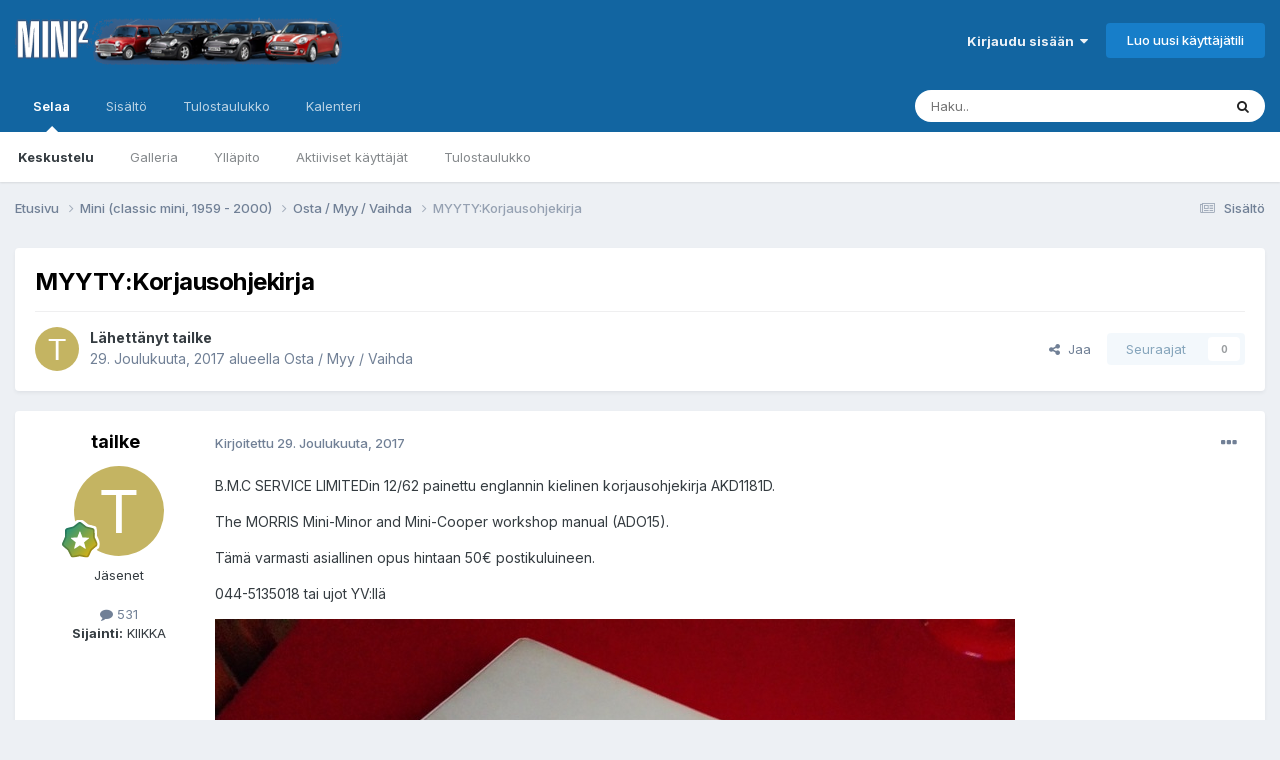

--- FILE ---
content_type: text/html;charset=UTF-8
request_url: https://www.mcff.net/forum/topic/7863-myytykorjausohjekirja/
body_size: 12318
content:
<!DOCTYPE html>
<html lang="fi-FI" dir="ltr">
	<head>
		<meta charset="utf-8">
        
		<title>MYYTY:Korjausohjekirja - Osta / Myy / Vaihda - Mini Club Flying Finns foorumi</title>
		
		
		
		

	<meta name="viewport" content="width=device-width, initial-scale=1">



	<meta name="twitter:card" content="summary_large_image" />




	
		
			
				<meta property="og:title" content="MYYTY:Korjausohjekirja">
			
		
	

	
		
			
				<meta property="og:type" content="website">
			
		
	

	
		
			
				<meta property="og:url" content="https://www.mcff.net/forum/topic/7863-myytykorjausohjekirja/">
			
		
	

	
		
			
				<meta name="description" content="B.M.C SERVICE LIMITEDin 12/62 painettu englannin kielinen korjausohjekirja AKD1181D. The MORRIS Mini-Minor and Mini-Cooper workshop manual (ADO15). Tämä varmasti asiallinen opus hintaan 50€ postikuluineen. 044-5135018 tai ujot YV:llä">
			
		
	

	
		
			
				<meta property="og:description" content="B.M.C SERVICE LIMITEDin 12/62 painettu englannin kielinen korjausohjekirja AKD1181D. The MORRIS Mini-Minor and Mini-Cooper workshop manual (ADO15). Tämä varmasti asiallinen opus hintaan 50€ postikuluineen. 044-5135018 tai ujot YV:llä">
			
		
	

	
		
			
				<meta property="og:updated_time" content="2020-01-28T12:42:42Z">
			
		
	

	
		
			
				<meta property="og:image" content="https://www.mcff.net/forum_uploads/monthly_2017_12/manual2.jpg.be41025dd25d8099145d4e690aeb3bd6.jpg">
			
		
	

	
		
			
				<meta property="og:site_name" content="Mini Club Flying Finns foorumi">
			
		
	

	
		
			
				<meta property="og:locale" content="fi_FI">
			
		
	


	
		<link rel="canonical" href="https://www.mcff.net/forum/topic/7863-myytykorjausohjekirja/" />
	





<link rel="manifest" href="https://www.mcff.net/forum/manifest.webmanifest/">
<meta name="msapplication-config" content="https://www.mcff.net/forum/browserconfig.xml/">
<meta name="msapplication-starturl" content="/">
<meta name="application-name" content="Mini Club Flying Finns foorumi">
<meta name="apple-mobile-web-app-title" content="Mini Club Flying Finns foorumi">

	<meta name="theme-color" content="#1265a1">










<link rel="preload" href="//www.mcff.net/forum/applications/core/interface/font/fontawesome-webfont.woff2?v=4.7.0" as="font" crossorigin="anonymous">
		


	<link rel="preconnect" href="https://fonts.googleapis.com">
	<link rel="preconnect" href="https://fonts.gstatic.com" crossorigin>
	
		<link href="https://fonts.googleapis.com/css2?family=Inter:wght@300;400;500;600;700&display=swap" rel="stylesheet">
	



	<link rel='stylesheet' href='https://www.mcff.net/forum_uploads/css_built_1/341e4a57816af3ba440d891ca87450ff_framework.css?v=99f99bee071748630728' media='all'>

	<link rel='stylesheet' href='https://www.mcff.net/forum_uploads/css_built_1/05e81b71abe4f22d6eb8d1a929494829_responsive.css?v=99f99bee071748630728' media='all'>

	<link rel='stylesheet' href='https://www.mcff.net/forum_uploads/css_built_1/20446cf2d164adcc029377cb04d43d17_flags.css?v=99f99bee071748630728' media='all'>

	<link rel='stylesheet' href='https://www.mcff.net/forum_uploads/css_built_1/90eb5adf50a8c640f633d47fd7eb1778_core.css?v=99f99bee071748630728' media='all'>

	<link rel='stylesheet' href='https://www.mcff.net/forum_uploads/css_built_1/5a0da001ccc2200dc5625c3f3934497d_core_responsive.css?v=99f99bee071748630728' media='all'>

	<link rel='stylesheet' href='https://www.mcff.net/forum_uploads/css_built_1/62e269ced0fdab7e30e026f1d30ae516_forums.css?v=99f99bee071748630728' media='all'>

	<link rel='stylesheet' href='https://www.mcff.net/forum_uploads/css_built_1/76e62c573090645fb99a15a363d8620e_forums_responsive.css?v=99f99bee071748630728' media='all'>

	<link rel='stylesheet' href='https://www.mcff.net/forum_uploads/css_built_1/ebdea0c6a7dab6d37900b9190d3ac77b_topics.css?v=99f99bee071748630728' media='all'>





<link rel='stylesheet' href='https://www.mcff.net/forum_uploads/css_built_1/258adbb6e4f3e83cd3b355f84e3fa002_custom.css?v=99f99bee071748630728' media='all'>




		
		

	</head>
	<body class='ipsApp ipsApp_front ipsJS_none ipsClearfix' data-controller='core.front.core.app' data-message="" data-pageApp='forums' data-pageLocation='front' data-pageModule='forums' data-pageController='topic' data-pageID='7863'  >
		
        

        

		<a href='#ipsLayout_mainArea' class='ipsHide' title='Go to main content on this page' accesskey='m'>Jump to content</a>
		





		<div id='ipsLayout_header' class='ipsClearfix'>
			<header>
				<div class='ipsLayout_container'>
					


<a href='https://www.mcff.net/forum/' id='elLogo' accesskey='1'><img src="https://www.mcff.net/forum_uploads/monthly_2018_07/mini_header_logo_transparent.png.16d7fcd154cc1a7e5af0ca00ecf4db40.png" alt='Mini Club Flying Finns foorumi'></a>

					
						

	<ul id='elUserNav' class='ipsList_inline cSignedOut ipsResponsive_showDesktop'>
		
        
		
        
        
            
            <li id='elSignInLink'>
                <a href='https://www.mcff.net/forum/login/' data-ipsMenu-closeOnClick="false" data-ipsMenu id='elUserSignIn'>
                    Kirjaudu sisään &nbsp;<i class='fa fa-caret-down'></i>
                </a>
                
<div id='elUserSignIn_menu' class='ipsMenu ipsMenu_auto ipsHide'>
	<form accept-charset='utf-8' method='post' action='https://www.mcff.net/forum/login/'>
		<input type="hidden" name="csrfKey" value="5048c134749fe8392c609ec63c343e69">
		<input type="hidden" name="ref" value="aHR0cHM6Ly93d3cubWNmZi5uZXQvZm9ydW0vdG9waWMvNzg2My1teXl0eWtvcmphdXNvaGpla2lyamEv">
		<div data-role="loginForm">
			
			
			
				<div class='ipsColumns ipsColumns_noSpacing'>
					<div class='ipsColumn ipsColumn_wide' id='elUserSignIn_internal'>
						
<div class="ipsPad ipsForm ipsForm_vertical">
	<h4 class="ipsType_sectionHead">Kirjaudu sisään</h4>
	<br><br>
	<ul class='ipsList_reset'>
		<li class="ipsFieldRow ipsFieldRow_noLabel ipsFieldRow_fullWidth">
			
			
				<input type="email" placeholder="Sähköposti" name="auth" autocomplete="email">
			
		</li>
		<li class="ipsFieldRow ipsFieldRow_noLabel ipsFieldRow_fullWidth">
			<input type="password" placeholder="Salasana" name="password" autocomplete="current-password">
		</li>
		<li class="ipsFieldRow ipsFieldRow_checkbox ipsClearfix">
			<span class="ipsCustomInput">
				<input type="checkbox" name="remember_me" id="remember_me_checkbox" value="1" checked aria-checked="true">
				<span></span>
			</span>
			<div class="ipsFieldRow_content">
				<label class="ipsFieldRow_label" for="remember_me_checkbox">Muista minut</label>
				<span class="ipsFieldRow_desc">Ei suositeltavaa yhteiskäyttölaitteilla</span>
			</div>
		</li>
		<li class="ipsFieldRow ipsFieldRow_fullWidth">
			<button type="submit" name="_processLogin" value="usernamepassword" class="ipsButton ipsButton_primary ipsButton_small" id="elSignIn_submit">Kirjaudu sisään</button>
			
				<p class="ipsType_right ipsType_small">
					
						<a href='https://www.mcff.net/forum/lostpassword/' data-ipsDialog data-ipsDialog-title='Unohditko salasanasi?'>
					
					Unohditko salasanasi?</a>
				</p>
			
		</li>
	</ul>
</div>
					</div>
					<div class='ipsColumn ipsColumn_wide'>
						<div class='ipsPadding' id='elUserSignIn_external'>
							<div class='ipsAreaBackground_light ipsPadding:half'>
								
								
									<div class='ipsType_center ipsMargin_top:half'>
										

<button type="submit" name="_processLogin" value="2" class='ipsButton ipsButton_verySmall ipsButton_fullWidth ipsSocial ipsSocial_facebook' style="background-color: #3a579a">
	
		<span class='ipsSocial_icon'>
			
				<i class='fa fa-facebook-official'></i>
			
		</span>
		<span class='ipsSocial_text'>Kirjaudu Facebook-tunnuksilla</span>
	
</button>
									</div>
								
							</div>
						</div>
					</div>
				</div>
			
		</div>
	</form>
</div>
            </li>
            
        
		
			<li>
				
					<a href='https://www.mcff.net/forum/register/' data-ipsDialog data-ipsDialog-size='narrow' data-ipsDialog-title='Luo uusi käyttäjätili' id='elRegisterButton' class='ipsButton ipsButton_normal ipsButton_primary'>Luo uusi käyttäjätili</a>
				
			</li>
		
	</ul>

						
<ul class='ipsMobileHamburger ipsList_reset ipsResponsive_hideDesktop'>
	<li data-ipsDrawer data-ipsDrawer-drawerElem='#elMobileDrawer'>
		<a href='#' >
			
			
				
			
			
			
			<i class='fa fa-navicon'></i>
		</a>
	</li>
</ul>
					
				</div>
			</header>
			

	<nav data-controller='core.front.core.navBar' class=' ipsResponsive_showDesktop'>
		<div class='ipsNavBar_primary ipsLayout_container '>
			<ul data-role="primaryNavBar" class='ipsClearfix'>
				


	
		
		
			
		
		<li class='ipsNavBar_active' data-active id='elNavSecondary_1' data-role="navBarItem" data-navApp="core" data-navExt="CustomItem">
			
			
				<a href="https://www.mcff.net/forum/"  data-navItem-id="1" data-navDefault>
					Selaa<span class='ipsNavBar_active__identifier'></span>
				</a>
			
			
				<ul class='ipsNavBar_secondary ' data-role='secondaryNavBar'>
					


	
	

	
		
		
			
		
		<li class='ipsNavBar_active' data-active id='elNavSecondary_10' data-role="navBarItem" data-navApp="forums" data-navExt="Forums">
			
			
				<a href="https://www.mcff.net/forum/"  data-navItem-id="10" data-navDefault>
					Keskustelu<span class='ipsNavBar_active__identifier'></span>
				</a>
			
			
		</li>
	
	

	
		
		
		<li  id='elNavSecondary_11' data-role="navBarItem" data-navApp="gallery" data-navExt="Gallery">
			
			
				<a href="https://www.mcff.net/forum/gallery/"  data-navItem-id="11" >
					Galleria<span class='ipsNavBar_active__identifier'></span>
				</a>
			
			
		</li>
	
	

	
	

	
		
		
		<li  id='elNavSecondary_13' data-role="navBarItem" data-navApp="core" data-navExt="StaffDirectory">
			
			
				<a href="https://www.mcff.net/forum/staff/"  data-navItem-id="13" >
					Ylläpito<span class='ipsNavBar_active__identifier'></span>
				</a>
			
			
		</li>
	
	

	
		
		
		<li  id='elNavSecondary_14' data-role="navBarItem" data-navApp="core" data-navExt="OnlineUsers">
			
			
				<a href="https://www.mcff.net/forum/online/"  data-navItem-id="14" >
					Aktiiviset käyttäjät<span class='ipsNavBar_active__identifier'></span>
				</a>
			
			
		</li>
	
	

	
		
		
		<li  id='elNavSecondary_15' data-role="navBarItem" data-navApp="core" data-navExt="Leaderboard">
			
			
				<a href="https://www.mcff.net/forum/leaderboard/"  data-navItem-id="15" >
					Tulostaulukko<span class='ipsNavBar_active__identifier'></span>
				</a>
			
			
		</li>
	
	

					<li class='ipsHide' id='elNavigationMore_1' data-role='navMore'>
						<a href='#' data-ipsMenu data-ipsMenu-appendTo='#elNavigationMore_1' id='elNavigationMore_1_dropdown'>Lisävalinnat <i class='fa fa-caret-down'></i></a>
						<ul class='ipsHide ipsMenu ipsMenu_auto' id='elNavigationMore_1_dropdown_menu' data-role='moreDropdown'></ul>
					</li>
				</ul>
			
		</li>
	
	

	
		
		
		<li  id='elNavSecondary_2' data-role="navBarItem" data-navApp="core" data-navExt="CustomItem">
			
			
				<a href="https://www.mcff.net/forum/discover/"  data-navItem-id="2" >
					Sisältö<span class='ipsNavBar_active__identifier'></span>
				</a>
			
			
				<ul class='ipsNavBar_secondary ipsHide' data-role='secondaryNavBar'>
					


	
		
		
		<li  id='elNavSecondary_4' data-role="navBarItem" data-navApp="core" data-navExt="AllActivity">
			
			
				<a href="https://www.mcff.net/forum/discover/"  data-navItem-id="4" >
					Sisältö<span class='ipsNavBar_active__identifier'></span>
				</a>
			
			
		</li>
	
	

	
	

	
	

	
	

	
		
		
		<li  id='elNavSecondary_8' data-role="navBarItem" data-navApp="core" data-navExt="Search">
			
			
				<a href="https://www.mcff.net/forum/search/"  data-navItem-id="8" >
					Haku<span class='ipsNavBar_active__identifier'></span>
				</a>
			
			
		</li>
	
	

	
	

					<li class='ipsHide' id='elNavigationMore_2' data-role='navMore'>
						<a href='#' data-ipsMenu data-ipsMenu-appendTo='#elNavigationMore_2' id='elNavigationMore_2_dropdown'>Lisävalinnat <i class='fa fa-caret-down'></i></a>
						<ul class='ipsHide ipsMenu ipsMenu_auto' id='elNavigationMore_2_dropdown_menu' data-role='moreDropdown'></ul>
					</li>
				</ul>
			
		</li>
	
	

	
		
		
		<li  id='elNavSecondary_16' data-role="navBarItem" data-navApp="core" data-navExt="Leaderboard">
			
			
				<a href="https://www.mcff.net/forum/leaderboard/"  data-navItem-id="16" >
					Tulostaulukko<span class='ipsNavBar_active__identifier'></span>
				</a>
			
			
		</li>
	
	

	
		
		
		<li  id='elNavSecondary_17' data-role="navBarItem" data-navApp="calendar" data-navExt="Calendar">
			
			
				<a href="https://www.mcff.net/forum/events/"  data-navItem-id="17" >
					Kalenteri<span class='ipsNavBar_active__identifier'></span>
				</a>
			
			
		</li>
	
	

				<li class='ipsHide' id='elNavigationMore' data-role='navMore'>
					<a href='#' data-ipsMenu data-ipsMenu-appendTo='#elNavigationMore' id='elNavigationMore_dropdown'>Lisävalinnat</a>
					<ul class='ipsNavBar_secondary ipsHide' data-role='secondaryNavBar'>
						<li class='ipsHide' id='elNavigationMore_more' data-role='navMore'>
							<a href='#' data-ipsMenu data-ipsMenu-appendTo='#elNavigationMore_more' id='elNavigationMore_more_dropdown'>Lisävalinnat <i class='fa fa-caret-down'></i></a>
							<ul class='ipsHide ipsMenu ipsMenu_auto' id='elNavigationMore_more_dropdown_menu' data-role='moreDropdown'></ul>
						</li>
					</ul>
				</li>
			</ul>
			

	<div id="elSearchWrapper">
		<div id='elSearch' data-controller="core.front.core.quickSearch">
			<form accept-charset='utf-8' action='//www.mcff.net/forum/search/?do=quicksearch' method='post'>
                <input type='search' id='elSearchField' placeholder='Haku..' name='q' autocomplete='off' aria-label='Haku'>
                <details class='cSearchFilter'>
                    <summary class='cSearchFilter__text'></summary>
                    <ul class='cSearchFilter__menu'>
                        
                        <li><label><input type="radio" name="type" value="all" ><span class='cSearchFilter__menuText'>Kaikki</span></label></li>
                        
                            
                                <li><label><input type="radio" name="type" value='contextual_{&quot;type&quot;:&quot;forums_topic&quot;,&quot;nodes&quot;:9}' checked><span class='cSearchFilter__menuText'>Tämä alue</span></label></li>
                            
                                <li><label><input type="radio" name="type" value='contextual_{&quot;type&quot;:&quot;forums_topic&quot;,&quot;item&quot;:7863}' checked><span class='cSearchFilter__menuText'>This Topic</span></label></li>
                            
                        
                        
                            <li><label><input type="radio" name="type" value="core_statuses_status"><span class='cSearchFilter__menuText'>Statuspäivitykset</span></label></li>
                        
                            <li><label><input type="radio" name="type" value="forums_topic"><span class='cSearchFilter__menuText'>Viestit</span></label></li>
                        
                            <li><label><input type="radio" name="type" value="gallery_image"><span class='cSearchFilter__menuText'>Kuvat</span></label></li>
                        
                            <li><label><input type="radio" name="type" value="gallery_album_item"><span class='cSearchFilter__menuText'>Albumit</span></label></li>
                        
                            <li><label><input type="radio" name="type" value="calendar_event"><span class='cSearchFilter__menuText'>Tapahtumat</span></label></li>
                        
                            <li><label><input type="radio" name="type" value="core_members"><span class='cSearchFilter__menuText'>Jäsenet</span></label></li>
                        
                    </ul>
                </details>
				<button class='cSearchSubmit' type="submit" aria-label='Haku'><i class="fa fa-search"></i></button>
			</form>
		</div>
	</div>

		</div>
	</nav>

			
<ul id='elMobileNav' class='ipsResponsive_hideDesktop' data-controller='core.front.core.mobileNav'>
	
		
			
			
				
				
			
				
					<li id='elMobileBreadcrumb'>
						<a href='https://www.mcff.net/forum/forum/9-osta-myy-vaihda/'>
							<span>Osta / Myy / Vaihda</span>
						</a>
					</li>
				
				
			
				
				
			
		
	
	
	
	<li >
		<a data-action="defaultStream" href='https://www.mcff.net/forum/discover/'><i class="fa fa-newspaper-o" aria-hidden="true"></i></a>
	</li>

	

	
		<li class='ipsJS_show'>
			<a href='https://www.mcff.net/forum/search/'><i class='fa fa-search'></i></a>
		</li>
	
</ul>
		</div>
		<main id='ipsLayout_body' class='ipsLayout_container'>
			<div id='ipsLayout_contentArea'>
				<div id='ipsLayout_contentWrapper'>
					
<nav class='ipsBreadcrumb ipsBreadcrumb_top ipsFaded_withHover'>
	

	<ul class='ipsList_inline ipsPos_right'>
		
		<li >
			<a data-action="defaultStream" class='ipsType_light '  href='https://www.mcff.net/forum/discover/'><i class="fa fa-newspaper-o" aria-hidden="true"></i> <span>Sisältö</span></a>
		</li>
		
	</ul>

	<ul data-role="breadcrumbList">
		<li>
			<a title="Etusivu" href='https://www.mcff.net/forum/'>
				<span>Etusivu <i class='fa fa-angle-right'></i></span>
			</a>
		</li>
		
		
			<li>
				
					<a href='https://www.mcff.net/forum/forum/16-mini-classic-mini-1959-2000/'>
						<span>Mini (classic mini, 1959 - 2000) <i class='fa fa-angle-right' aria-hidden="true"></i></span>
					</a>
				
			</li>
		
			<li>
				
					<a href='https://www.mcff.net/forum/forum/9-osta-myy-vaihda/'>
						<span>Osta / Myy / Vaihda <i class='fa fa-angle-right' aria-hidden="true"></i></span>
					</a>
				
			</li>
		
			<li>
				
					MYYTY:Korjausohjekirja
				
			</li>
		
	</ul>
</nav>
					
					<div id='ipsLayout_mainArea'>
						
						
						
						

	




						



<div class='ipsPageHeader ipsResponsive_pull ipsBox ipsPadding sm:ipsPadding:half ipsMargin_bottom'>
		
	
	<div class='ipsFlex ipsFlex-ai:center ipsFlex-fw:wrap ipsGap:4'>
		<div class='ipsFlex-flex:11'>
			<h1 class='ipsType_pageTitle ipsContained_container'>
				

				
				
					<span class='ipsType_break ipsContained'>
						<span>MYYTY:Korjausohjekirja</span>
					</span>
				
			</h1>
			
			
		</div>
		
	</div>
	<hr class='ipsHr'>
	<div class='ipsPageHeader__meta ipsFlex ipsFlex-jc:between ipsFlex-ai:center ipsFlex-fw:wrap ipsGap:3'>
		<div class='ipsFlex-flex:11'>
			<div class='ipsPhotoPanel ipsPhotoPanel_mini ipsPhotoPanel_notPhone ipsClearfix'>
				


	<a href="https://www.mcff.net/forum/profile/255-tailke/" rel="nofollow" data-ipsHover data-ipsHover-width="370" data-ipsHover-target="https://www.mcff.net/forum/profile/255-tailke/?do=hovercard" class="ipsUserPhoto ipsUserPhoto_mini" title="Siirry profiiliin: tailke">
		<img src='data:image/svg+xml,%3Csvg%20xmlns%3D%22http%3A%2F%2Fwww.w3.org%2F2000%2Fsvg%22%20viewBox%3D%220%200%201024%201024%22%20style%3D%22background%3A%23c4b462%22%3E%3Cg%3E%3Ctext%20text-anchor%3D%22middle%22%20dy%3D%22.35em%22%20x%3D%22512%22%20y%3D%22512%22%20fill%3D%22%23ffffff%22%20font-size%3D%22700%22%20font-family%3D%22-apple-system%2C%20BlinkMacSystemFont%2C%20Roboto%2C%20Helvetica%2C%20Arial%2C%20sans-serif%22%3ET%3C%2Ftext%3E%3C%2Fg%3E%3C%2Fsvg%3E' alt='tailke' loading="lazy">
	</a>

				<div>
					<p class='ipsType_reset ipsType_blendLinks'>
						<span class='ipsType_normal'>
						
							<strong>Lähettänyt 


<a href='https://www.mcff.net/forum/profile/255-tailke/' rel="nofollow" data-ipsHover data-ipsHover-width='370' data-ipsHover-target='https://www.mcff.net/forum/profile/255-tailke/?do=hovercard&amp;referrer=https%253A%252F%252Fwww.mcff.net%252Fforum%252Ftopic%252F7863-myytykorjausohjekirja%252F' title="Siirry profiiliin: tailke" class="ipsType_break">tailke</a></strong><br />
							<span class='ipsType_light'><time datetime='2017-12-29T11:31:11Z' title='29.12.2017 11:31' data-short='8 vuotta'>29. Joulukuuta, 2017</time> alueella <a href="https://www.mcff.net/forum/forum/9-osta-myy-vaihda/">Osta / Myy / Vaihda</a></span>
						
						</span>
					</p>
				</div>
			</div>
		</div>
		
			<div class='ipsFlex-flex:01 ipsResponsive_hidePhone'>
				<div class='ipsShareLinks'>
					
						


    <a href='#elShareItem_853630642_menu' id='elShareItem_853630642' data-ipsMenu class='ipsShareButton ipsButton ipsButton_verySmall ipsButton_link ipsButton_link--light'>
        <span><i class='fa fa-share-alt'></i></span> &nbsp;Jaa
    </a>

    <div class='ipsPadding ipsMenu ipsMenu_normal ipsHide' id='elShareItem_853630642_menu' data-controller="core.front.core.sharelink">
        
        
        <span data-ipsCopy data-ipsCopy-flashmessage>
            <a href="https://www.mcff.net/forum/topic/7863-myytykorjausohjekirja/" class="ipsButton ipsButton_light ipsButton_small ipsButton_fullWidth" data-role="copyButton" data-clipboard-text="https://www.mcff.net/forum/topic/7863-myytykorjausohjekirja/" data-ipstooltip title='Copy Link to Clipboard'><i class="fa fa-clone"></i> https://www.mcff.net/forum/topic/7863-myytykorjausohjekirja/</a>
        </span>
        <ul class='ipsShareLinks ipsMargin_top:half'>
            
                <li>
<a href="https://x.com/share?url=https%3A%2F%2Fwww.mcff.net%2Fforum%2Ftopic%2F7863-myytykorjausohjekirja%2F" class="cShareLink cShareLink_x" target="_blank" data-role="shareLink" title='Share on X' data-ipsTooltip rel='nofollow noopener'>
    <i class="fa fa-x"></i>
</a></li>
            
                <li>
<a href="https://www.facebook.com/sharer/sharer.php?u=https%3A%2F%2Fwww.mcff.net%2Fforum%2Ftopic%2F7863-myytykorjausohjekirja%2F" class="cShareLink cShareLink_facebook" target="_blank" data-role="shareLink" title='Share on Facebook' data-ipsTooltip rel='noopener nofollow'>
	<i class="fa fa-facebook"></i>
</a></li>
            
                <li>
<a href="https://www.reddit.com/submit?url=https%3A%2F%2Fwww.mcff.net%2Fforum%2Ftopic%2F7863-myytykorjausohjekirja%2F&amp;title=MYYTY%3AKorjausohjekirja" rel="nofollow noopener" class="cShareLink cShareLink_reddit" target="_blank" title='Share on Reddit' data-ipsTooltip>
	<i class="fa fa-reddit"></i>
</a></li>
            
                <li>
<a href="mailto:?subject=MYYTY%3AKorjausohjekirja&body=https%3A%2F%2Fwww.mcff.net%2Fforum%2Ftopic%2F7863-myytykorjausohjekirja%2F" rel='nofollow' class='cShareLink cShareLink_email' title='Share via email' data-ipsTooltip>
	<i class="fa fa-envelope"></i>
</a></li>
            
                <li>
<a href="https://pinterest.com/pin/create/button/?url=https://www.mcff.net/forum/topic/7863-myytykorjausohjekirja/&amp;media=https://www.mcff.net/forum_uploads/monthly_2018_07/mini_header.png.260ed6213e1d9f182b593659563c7415.png" class="cShareLink cShareLink_pinterest" rel="nofollow noopener" target="_blank" data-role="shareLink" title='Share on Pinterest' data-ipsTooltip>
	<i class="fa fa-pinterest"></i>
</a></li>
            
        </ul>
        
            <hr class='ipsHr'>
            <button class='ipsHide ipsButton ipsButton_verySmall ipsButton_light ipsButton_fullWidth ipsMargin_top:half' data-controller='core.front.core.webshare' data-role='webShare' data-webShareTitle='MYYTY:Korjausohjekirja' data-webShareText='MYYTY:Korjausohjekirja' data-webShareUrl='https://www.mcff.net/forum/topic/7863-myytykorjausohjekirja/'>Lisää jakomahdollisuuksia...</button>
        
    </div>

					
					
                    

					



					

<div data-followApp='forums' data-followArea='topic' data-followID='7863' data-controller='core.front.core.followButton'>
	

	<a href='https://www.mcff.net/forum/login/' rel="nofollow" class="ipsFollow ipsPos_middle ipsButton ipsButton_light ipsButton_verySmall ipsButton_disabled" data-role="followButton" data-ipsTooltip title='Kirjaudu sisään seurataksesi sisältöä'>
		<span>Seuraajat</span>
		<span class='ipsCommentCount'>0</span>
	</a>

</div>
				</div>
			</div>
					
	</div>
	
	
</div>








<div class='ipsClearfix'>
	<ul class="ipsToolList ipsToolList_horizontal ipsClearfix ipsSpacer_both ipsResponsive_hidePhone">
		
		
		
	</ul>
</div>

<div id='comments' data-controller='core.front.core.commentFeed,forums.front.topic.view, core.front.core.ignoredComments' data-autoPoll data-baseURL='https://www.mcff.net/forum/topic/7863-myytykorjausohjekirja/' data-lastPage data-feedID='topic-7863' class='cTopic ipsClear ipsSpacer_top'>
	
			
	

	

<div data-controller='core.front.core.recommendedComments' data-url='https://www.mcff.net/forum/topic/7863-myytykorjausohjekirja/?recommended=comments' class='ipsRecommendedComments ipsHide'>
	<div data-role="recommendedComments">
		<h2 class='ipsType_sectionHead ipsType_large ipsType_bold ipsMargin_bottom'>Recommended Posts</h2>
		
	</div>
</div>
	
	<div id="elPostFeed" data-role='commentFeed' data-controller='core.front.core.moderation' >
		<form action="https://www.mcff.net/forum/topic/7863-myytykorjausohjekirja/?csrfKey=5048c134749fe8392c609ec63c343e69&amp;do=multimodComment" method="post" data-ipsPageAction data-role='moderationTools'>
			
			
				

					

					
					



<a id='findComment-48470'></a>
<a id='comment-48470'></a>
<article  id='elComment_48470' class='cPost ipsBox ipsResponsive_pull  ipsComment  ipsComment_parent ipsClearfix ipsClear ipsColumns ipsColumns_noSpacing ipsColumns_collapsePhone    '>
	

	

	<div class='cAuthorPane_mobile ipsResponsive_showPhone'>
		<div class='cAuthorPane_photo'>
			<div class='cAuthorPane_photoWrap'>
				


	<a href="https://www.mcff.net/forum/profile/255-tailke/" rel="nofollow" data-ipsHover data-ipsHover-width="370" data-ipsHover-target="https://www.mcff.net/forum/profile/255-tailke/?do=hovercard" class="ipsUserPhoto ipsUserPhoto_large" title="Siirry profiiliin: tailke">
		<img src='data:image/svg+xml,%3Csvg%20xmlns%3D%22http%3A%2F%2Fwww.w3.org%2F2000%2Fsvg%22%20viewBox%3D%220%200%201024%201024%22%20style%3D%22background%3A%23c4b462%22%3E%3Cg%3E%3Ctext%20text-anchor%3D%22middle%22%20dy%3D%22.35em%22%20x%3D%22512%22%20y%3D%22512%22%20fill%3D%22%23ffffff%22%20font-size%3D%22700%22%20font-family%3D%22-apple-system%2C%20BlinkMacSystemFont%2C%20Roboto%2C%20Helvetica%2C%20Arial%2C%20sans-serif%22%3ET%3C%2Ftext%3E%3C%2Fg%3E%3C%2Fsvg%3E' alt='tailke' loading="lazy">
	</a>

				
				
					<a href="https://www.mcff.net/forum/profile/255-tailke/badges/" rel="nofollow">
						
<img src='https://www.mcff.net/forum_uploads/monthly_2021_06/10_Proficient.svg' loading="lazy" alt="Taitava" class="cAuthorPane_badge cAuthorPane_badge--rank ipsOutline ipsOutline:2px" data-ipsTooltip title="Taso: Taitava (10/14)">
					</a>
				
			</div>
		</div>
		<div class='cAuthorPane_content'>
			<h3 class='ipsType_sectionHead cAuthorPane_author ipsType_break ipsType_blendLinks ipsFlex ipsFlex-ai:center'>
				


<a href='https://www.mcff.net/forum/profile/255-tailke/' rel="nofollow" data-ipsHover data-ipsHover-width='370' data-ipsHover-target='https://www.mcff.net/forum/profile/255-tailke/?do=hovercard&amp;referrer=https%253A%252F%252Fwww.mcff.net%252Fforum%252Ftopic%252F7863-myytykorjausohjekirja%252F' title="Siirry profiiliin: tailke" class="ipsType_break">tailke</a>
			</h3>
			<div class='ipsType_light ipsType_reset'>
			    <a href='https://www.mcff.net/forum/topic/7863-myytykorjausohjekirja/#findComment-48470' rel="nofollow" class='ipsType_blendLinks'>Kirjoitettu <time datetime='2017-12-29T11:31:11Z' title='29.12.2017 11:31' data-short='8 vuotta'>29. Joulukuuta, 2017</time></a>
				
			</div>
		</div>
	</div>
	<aside class='ipsComment_author cAuthorPane ipsColumn ipsColumn_medium ipsResponsive_hidePhone'>
		<h3 class='ipsType_sectionHead cAuthorPane_author ipsType_blendLinks ipsType_break'><strong>


<a href='https://www.mcff.net/forum/profile/255-tailke/' rel="nofollow" data-ipsHover data-ipsHover-width='370' data-ipsHover-target='https://www.mcff.net/forum/profile/255-tailke/?do=hovercard&amp;referrer=https%253A%252F%252Fwww.mcff.net%252Fforum%252Ftopic%252F7863-myytykorjausohjekirja%252F' title="Siirry profiiliin: tailke" class="ipsType_break">tailke</a></strong>
			
		</h3>
		<ul class='cAuthorPane_info ipsList_reset'>
			<li data-role='photo' class='cAuthorPane_photo'>
				<div class='cAuthorPane_photoWrap'>
					


	<a href="https://www.mcff.net/forum/profile/255-tailke/" rel="nofollow" data-ipsHover data-ipsHover-width="370" data-ipsHover-target="https://www.mcff.net/forum/profile/255-tailke/?do=hovercard" class="ipsUserPhoto ipsUserPhoto_large" title="Siirry profiiliin: tailke">
		<img src='data:image/svg+xml,%3Csvg%20xmlns%3D%22http%3A%2F%2Fwww.w3.org%2F2000%2Fsvg%22%20viewBox%3D%220%200%201024%201024%22%20style%3D%22background%3A%23c4b462%22%3E%3Cg%3E%3Ctext%20text-anchor%3D%22middle%22%20dy%3D%22.35em%22%20x%3D%22512%22%20y%3D%22512%22%20fill%3D%22%23ffffff%22%20font-size%3D%22700%22%20font-family%3D%22-apple-system%2C%20BlinkMacSystemFont%2C%20Roboto%2C%20Helvetica%2C%20Arial%2C%20sans-serif%22%3ET%3C%2Ftext%3E%3C%2Fg%3E%3C%2Fsvg%3E' alt='tailke' loading="lazy">
	</a>

					
					
						
<img src='https://www.mcff.net/forum_uploads/monthly_2021_06/10_Proficient.svg' loading="lazy" alt="Taitava" class="cAuthorPane_badge cAuthorPane_badge--rank ipsOutline ipsOutline:2px" data-ipsTooltip title="Taso: Taitava (10/14)">
					
				</div>
			</li>
			
				<li data-role='group'>Jäsenet</li>
				
			
			
				<li data-role='stats' class='ipsMargin_top'>
					<ul class="ipsList_reset ipsType_light ipsFlex ipsFlex-ai:center ipsFlex-jc:center ipsGap_row:2 cAuthorPane_stats">
						<li>
							
								<a href="https://www.mcff.net/forum/profile/255-tailke/content/" rel="nofollow" title="531 viestiä" data-ipsTooltip class="ipsType_blendLinks">
							
								<i class="fa fa-comment"></i> 531
							
								</a>
							
						</li>
						
					</ul>
				</li>
			
			
				

	
	<li data-role='custom-field' class='ipsResponsive_hidePhone ipsType_break'>
		
<strong>Sijainti:</strong> KIIKKA
	</li>
	

			
		</ul>
	</aside>
	<div class='ipsColumn ipsColumn_fluid ipsMargin:none'>
		

<div id='comment-48470_wrap' data-controller='core.front.core.comment' data-commentApp='forums' data-commentType='forums' data-commentID="48470" data-quoteData='{&quot;userid&quot;:255,&quot;username&quot;:&quot;tailke&quot;,&quot;timestamp&quot;:1514547071,&quot;contentapp&quot;:&quot;forums&quot;,&quot;contenttype&quot;:&quot;forums&quot;,&quot;contentid&quot;:7863,&quot;contentclass&quot;:&quot;forums_Topic&quot;,&quot;contentcommentid&quot;:48470}' class='ipsComment_content ipsType_medium'>

	<div class='ipsComment_meta ipsType_light ipsFlex ipsFlex-ai:center ipsFlex-jc:between ipsFlex-fd:row-reverse'>
		<div class='ipsType_light ipsType_reset ipsType_blendLinks ipsComment_toolWrap'>
			<div class='ipsResponsive_hidePhone ipsComment_badges'>
				<ul class='ipsList_reset ipsFlex ipsFlex-jc:end ipsFlex-fw:wrap ipsGap:2 ipsGap_row:1'>
					
					
					
					
					
				</ul>
			</div>
			<ul class='ipsList_reset ipsComment_tools'>
				<li>
					<a href='#elControls_48470_menu' class='ipsComment_ellipsis' id='elControls_48470' title='Lisävalinnat...' data-ipsMenu data-ipsMenu-appendTo='#comment-48470_wrap'><i class='fa fa-ellipsis-h'></i></a>
					<ul id='elControls_48470_menu' class='ipsMenu ipsMenu_narrow ipsHide'>
						
							<li class='ipsMenu_item'><a href='https://www.mcff.net/forum/topic/7863-myytykorjausohjekirja/?do=reportComment&amp;comment=48470' data-ipsDialog data-ipsDialog-remoteSubmit data-ipsDialog-size='medium' data-ipsDialog-flashMessage='Kiitos raportista.' data-ipsDialog-title="Raportoi ylläpidolle" data-action='reportComment' title='Raportoi sisältö'>Raportoi</a></li>
						
						
                        
						
						
						
							
								
							
							
							
							
							
							
						
					</ul>
				</li>
				
			</ul>
		</div>

		<div class='ipsType_reset ipsResponsive_hidePhone'>
		   
		   Kirjoitettu <time datetime='2017-12-29T11:31:11Z' title='29.12.2017 11:31' data-short='8 vuotta'>29. Joulukuuta, 2017</time>
		   
			
			<span class='ipsResponsive_hidePhone'>
				
				
			</span>
		</div>
	</div>

	

    

	<div class='cPost_contentWrap'>
		
		<div data-role='commentContent' class='ipsType_normal ipsType_richText ipsPadding_bottom ipsContained' data-controller='core.front.core.lightboxedImages'>
			<p>
	B.M.C SERVICE LIMITEDin 12/62 painettu englannin kielinen korjausohjekirja AKD1181D.
</p>

<p>
	The MORRIS Mini-Minor and Mini-Cooper workshop manual (ADO15).
</p>

<p>
	Tämä varmasti asiallinen opus hintaan 50€ postikuluineen.
</p>

<p>
	044-5135018 tai ujot YV:llä
</p>

<p>
	<img alt="manual1.jpg.eaa902a0daab25727e3c569f908245ec.jpg" class="ipsImage ipsImage_thumbnailed" data-fileid="4406" src="//www.mcff.net/forum/applications/core/interface/js/spacer.png" data-src="https://www.mcff.net/forum_uploads/monthly_2017_12/manual1.jpg.eaa902a0daab25727e3c569f908245ec.jpg" width="800" data-ratio="75"><img alt="manual2.jpg.be41025dd25d8099145d4e690aeb3bd6.jpg" class="ipsImage ipsImage_thumbnailed" data-fileid="4407" src="//www.mcff.net/forum/applications/core/interface/js/spacer.png" data-src="https://www.mcff.net/forum_uploads/monthly_2017_12/manual2.jpg.be41025dd25d8099145d4e690aeb3bd6.jpg" width="800" data-ratio="75">
</p>


			
		</div>

		

		
	</div>

	
    
</div>
	</div>
</article>
					
						<ul class='ipsTopicMeta'>
							
							
								<li class="ipsTopicMeta__item ipsTopicMeta__item--time">
									3 viikkoa myöhemmin...
								</li>
							
						</ul>
					
					
					
				

					

					
					



<a id='findComment-48658'></a>
<a id='comment-48658'></a>
<article  id='elComment_48658' class='cPost ipsBox ipsResponsive_pull  ipsComment  ipsComment_parent ipsClearfix ipsClear ipsColumns ipsColumns_noSpacing ipsColumns_collapsePhone    '>
	

	

	<div class='cAuthorPane_mobile ipsResponsive_showPhone'>
		<div class='cAuthorPane_photo'>
			<div class='cAuthorPane_photoWrap'>
				


	<a href="https://www.mcff.net/forum/profile/255-tailke/" rel="nofollow" data-ipsHover data-ipsHover-width="370" data-ipsHover-target="https://www.mcff.net/forum/profile/255-tailke/?do=hovercard" class="ipsUserPhoto ipsUserPhoto_large" title="Siirry profiiliin: tailke">
		<img src='data:image/svg+xml,%3Csvg%20xmlns%3D%22http%3A%2F%2Fwww.w3.org%2F2000%2Fsvg%22%20viewBox%3D%220%200%201024%201024%22%20style%3D%22background%3A%23c4b462%22%3E%3Cg%3E%3Ctext%20text-anchor%3D%22middle%22%20dy%3D%22.35em%22%20x%3D%22512%22%20y%3D%22512%22%20fill%3D%22%23ffffff%22%20font-size%3D%22700%22%20font-family%3D%22-apple-system%2C%20BlinkMacSystemFont%2C%20Roboto%2C%20Helvetica%2C%20Arial%2C%20sans-serif%22%3ET%3C%2Ftext%3E%3C%2Fg%3E%3C%2Fsvg%3E' alt='tailke' loading="lazy">
	</a>

				
				
					<a href="https://www.mcff.net/forum/profile/255-tailke/badges/" rel="nofollow">
						
<img src='https://www.mcff.net/forum_uploads/monthly_2021_06/10_Proficient.svg' loading="lazy" alt="Taitava" class="cAuthorPane_badge cAuthorPane_badge--rank ipsOutline ipsOutline:2px" data-ipsTooltip title="Taso: Taitava (10/14)">
					</a>
				
			</div>
		</div>
		<div class='cAuthorPane_content'>
			<h3 class='ipsType_sectionHead cAuthorPane_author ipsType_break ipsType_blendLinks ipsFlex ipsFlex-ai:center'>
				


<a href='https://www.mcff.net/forum/profile/255-tailke/' rel="nofollow" data-ipsHover data-ipsHover-width='370' data-ipsHover-target='https://www.mcff.net/forum/profile/255-tailke/?do=hovercard&amp;referrer=https%253A%252F%252Fwww.mcff.net%252Fforum%252Ftopic%252F7863-myytykorjausohjekirja%252F' title="Siirry profiiliin: tailke" class="ipsType_break">tailke</a>
			</h3>
			<div class='ipsType_light ipsType_reset'>
			    <a href='https://www.mcff.net/forum/topic/7863-myytykorjausohjekirja/#findComment-48658' rel="nofollow" class='ipsType_blendLinks'>Kirjoitettu <time datetime='2018-01-17T11:11:04Z' title='17.01.2018 11:11' data-short='7 vuotta'>17. Tammikuuta, 2018</time></a>
				
			</div>
		</div>
	</div>
	<aside class='ipsComment_author cAuthorPane ipsColumn ipsColumn_medium ipsResponsive_hidePhone'>
		<h3 class='ipsType_sectionHead cAuthorPane_author ipsType_blendLinks ipsType_break'><strong>


<a href='https://www.mcff.net/forum/profile/255-tailke/' rel="nofollow" data-ipsHover data-ipsHover-width='370' data-ipsHover-target='https://www.mcff.net/forum/profile/255-tailke/?do=hovercard&amp;referrer=https%253A%252F%252Fwww.mcff.net%252Fforum%252Ftopic%252F7863-myytykorjausohjekirja%252F' title="Siirry profiiliin: tailke" class="ipsType_break">tailke</a></strong>
			
		</h3>
		<ul class='cAuthorPane_info ipsList_reset'>
			<li data-role='photo' class='cAuthorPane_photo'>
				<div class='cAuthorPane_photoWrap'>
					


	<a href="https://www.mcff.net/forum/profile/255-tailke/" rel="nofollow" data-ipsHover data-ipsHover-width="370" data-ipsHover-target="https://www.mcff.net/forum/profile/255-tailke/?do=hovercard" class="ipsUserPhoto ipsUserPhoto_large" title="Siirry profiiliin: tailke">
		<img src='data:image/svg+xml,%3Csvg%20xmlns%3D%22http%3A%2F%2Fwww.w3.org%2F2000%2Fsvg%22%20viewBox%3D%220%200%201024%201024%22%20style%3D%22background%3A%23c4b462%22%3E%3Cg%3E%3Ctext%20text-anchor%3D%22middle%22%20dy%3D%22.35em%22%20x%3D%22512%22%20y%3D%22512%22%20fill%3D%22%23ffffff%22%20font-size%3D%22700%22%20font-family%3D%22-apple-system%2C%20BlinkMacSystemFont%2C%20Roboto%2C%20Helvetica%2C%20Arial%2C%20sans-serif%22%3ET%3C%2Ftext%3E%3C%2Fg%3E%3C%2Fsvg%3E' alt='tailke' loading="lazy">
	</a>

					
					
						
<img src='https://www.mcff.net/forum_uploads/monthly_2021_06/10_Proficient.svg' loading="lazy" alt="Taitava" class="cAuthorPane_badge cAuthorPane_badge--rank ipsOutline ipsOutline:2px" data-ipsTooltip title="Taso: Taitava (10/14)">
					
				</div>
			</li>
			
				<li data-role='group'>Jäsenet</li>
				
			
			
				<li data-role='stats' class='ipsMargin_top'>
					<ul class="ipsList_reset ipsType_light ipsFlex ipsFlex-ai:center ipsFlex-jc:center ipsGap_row:2 cAuthorPane_stats">
						<li>
							
								<a href="https://www.mcff.net/forum/profile/255-tailke/content/" rel="nofollow" title="531 viestiä" data-ipsTooltip class="ipsType_blendLinks">
							
								<i class="fa fa-comment"></i> 531
							
								</a>
							
						</li>
						
					</ul>
				</li>
			
			
				

	
	<li data-role='custom-field' class='ipsResponsive_hidePhone ipsType_break'>
		
<strong>Sijainti:</strong> KIIKKA
	</li>
	

			
		</ul>
	</aside>
	<div class='ipsColumn ipsColumn_fluid ipsMargin:none'>
		

<div id='comment-48658_wrap' data-controller='core.front.core.comment' data-commentApp='forums' data-commentType='forums' data-commentID="48658" data-quoteData='{&quot;userid&quot;:255,&quot;username&quot;:&quot;tailke&quot;,&quot;timestamp&quot;:1516187464,&quot;contentapp&quot;:&quot;forums&quot;,&quot;contenttype&quot;:&quot;forums&quot;,&quot;contentid&quot;:7863,&quot;contentclass&quot;:&quot;forums_Topic&quot;,&quot;contentcommentid&quot;:48658}' class='ipsComment_content ipsType_medium'>

	<div class='ipsComment_meta ipsType_light ipsFlex ipsFlex-ai:center ipsFlex-jc:between ipsFlex-fd:row-reverse'>
		<div class='ipsType_light ipsType_reset ipsType_blendLinks ipsComment_toolWrap'>
			<div class='ipsResponsive_hidePhone ipsComment_badges'>
				<ul class='ipsList_reset ipsFlex ipsFlex-jc:end ipsFlex-fw:wrap ipsGap:2 ipsGap_row:1'>
					
						<li><strong class="ipsBadge ipsBadge_large ipsComment_authorBadge">Kirjoittaja</strong></li>
					
					
					
					
					
				</ul>
			</div>
			<ul class='ipsList_reset ipsComment_tools'>
				<li>
					<a href='#elControls_48658_menu' class='ipsComment_ellipsis' id='elControls_48658' title='Lisävalinnat...' data-ipsMenu data-ipsMenu-appendTo='#comment-48658_wrap'><i class='fa fa-ellipsis-h'></i></a>
					<ul id='elControls_48658_menu' class='ipsMenu ipsMenu_narrow ipsHide'>
						
							<li class='ipsMenu_item'><a href='https://www.mcff.net/forum/topic/7863-myytykorjausohjekirja/?do=reportComment&amp;comment=48658' data-ipsDialog data-ipsDialog-remoteSubmit data-ipsDialog-size='medium' data-ipsDialog-flashMessage='Kiitos raportista.' data-ipsDialog-title="Raportoi ylläpidolle" data-action='reportComment' title='Raportoi sisältö'>Raportoi</a></li>
						
						
                        
						
						
						
							
								
							
							
							
							
							
							
						
					</ul>
				</li>
				
			</ul>
		</div>

		<div class='ipsType_reset ipsResponsive_hidePhone'>
		   
		   Kirjoitettu <time datetime='2018-01-17T11:11:04Z' title='17.01.2018 11:11' data-short='7 vuotta'>17. Tammikuuta, 2018</time>
		   
			
			<span class='ipsResponsive_hidePhone'>
				
				
			</span>
		</div>
	</div>

	

    

	<div class='cPost_contentWrap'>
		
		<div data-role='commentContent' class='ipsType_normal ipsType_richText ipsPadding_bottom ipsContained' data-controller='core.front.core.lightboxedImages'>
			<p>
	Onko liian kallis? Hintaa halpuutettu -10€.
</p>

			
		</div>

		

		
	</div>

	
    
</div>
	</div>
</article>
					
						<ul class='ipsTopicMeta'>
							
							
								<li class="ipsTopicMeta__item ipsTopicMeta__item--time">
									2 years later...
								</li>
							
						</ul>
					
					
					
				

					

					
					



<a id='findComment-54963'></a>
<a id='comment-54963'></a>
<article  id='elComment_54963' class='cPost ipsBox ipsResponsive_pull  ipsComment  ipsComment_parent ipsClearfix ipsClear ipsColumns ipsColumns_noSpacing ipsColumns_collapsePhone    '>
	

	

	<div class='cAuthorPane_mobile ipsResponsive_showPhone'>
		<div class='cAuthorPane_photo'>
			<div class='cAuthorPane_photoWrap'>
				


	<a href="https://www.mcff.net/forum/profile/255-tailke/" rel="nofollow" data-ipsHover data-ipsHover-width="370" data-ipsHover-target="https://www.mcff.net/forum/profile/255-tailke/?do=hovercard" class="ipsUserPhoto ipsUserPhoto_large" title="Siirry profiiliin: tailke">
		<img src='data:image/svg+xml,%3Csvg%20xmlns%3D%22http%3A%2F%2Fwww.w3.org%2F2000%2Fsvg%22%20viewBox%3D%220%200%201024%201024%22%20style%3D%22background%3A%23c4b462%22%3E%3Cg%3E%3Ctext%20text-anchor%3D%22middle%22%20dy%3D%22.35em%22%20x%3D%22512%22%20y%3D%22512%22%20fill%3D%22%23ffffff%22%20font-size%3D%22700%22%20font-family%3D%22-apple-system%2C%20BlinkMacSystemFont%2C%20Roboto%2C%20Helvetica%2C%20Arial%2C%20sans-serif%22%3ET%3C%2Ftext%3E%3C%2Fg%3E%3C%2Fsvg%3E' alt='tailke' loading="lazy">
	</a>

				
				
					<a href="https://www.mcff.net/forum/profile/255-tailke/badges/" rel="nofollow">
						
<img src='https://www.mcff.net/forum_uploads/monthly_2021_06/10_Proficient.svg' loading="lazy" alt="Taitava" class="cAuthorPane_badge cAuthorPane_badge--rank ipsOutline ipsOutline:2px" data-ipsTooltip title="Taso: Taitava (10/14)">
					</a>
				
			</div>
		</div>
		<div class='cAuthorPane_content'>
			<h3 class='ipsType_sectionHead cAuthorPane_author ipsType_break ipsType_blendLinks ipsFlex ipsFlex-ai:center'>
				


<a href='https://www.mcff.net/forum/profile/255-tailke/' rel="nofollow" data-ipsHover data-ipsHover-width='370' data-ipsHover-target='https://www.mcff.net/forum/profile/255-tailke/?do=hovercard&amp;referrer=https%253A%252F%252Fwww.mcff.net%252Fforum%252Ftopic%252F7863-myytykorjausohjekirja%252F' title="Siirry profiiliin: tailke" class="ipsType_break">tailke</a>
			</h3>
			<div class='ipsType_light ipsType_reset'>
			    <a href='https://www.mcff.net/forum/topic/7863-myytykorjausohjekirja/#findComment-54963' rel="nofollow" class='ipsType_blendLinks'>Kirjoitettu <time datetime='2020-01-28T12:42:42Z' title='28.01.2020 12:42' data-short='5 vuotta'>28. Tammikuuta, 2020</time></a>
				
			</div>
		</div>
	</div>
	<aside class='ipsComment_author cAuthorPane ipsColumn ipsColumn_medium ipsResponsive_hidePhone'>
		<h3 class='ipsType_sectionHead cAuthorPane_author ipsType_blendLinks ipsType_break'><strong>


<a href='https://www.mcff.net/forum/profile/255-tailke/' rel="nofollow" data-ipsHover data-ipsHover-width='370' data-ipsHover-target='https://www.mcff.net/forum/profile/255-tailke/?do=hovercard&amp;referrer=https%253A%252F%252Fwww.mcff.net%252Fforum%252Ftopic%252F7863-myytykorjausohjekirja%252F' title="Siirry profiiliin: tailke" class="ipsType_break">tailke</a></strong>
			
		</h3>
		<ul class='cAuthorPane_info ipsList_reset'>
			<li data-role='photo' class='cAuthorPane_photo'>
				<div class='cAuthorPane_photoWrap'>
					


	<a href="https://www.mcff.net/forum/profile/255-tailke/" rel="nofollow" data-ipsHover data-ipsHover-width="370" data-ipsHover-target="https://www.mcff.net/forum/profile/255-tailke/?do=hovercard" class="ipsUserPhoto ipsUserPhoto_large" title="Siirry profiiliin: tailke">
		<img src='data:image/svg+xml,%3Csvg%20xmlns%3D%22http%3A%2F%2Fwww.w3.org%2F2000%2Fsvg%22%20viewBox%3D%220%200%201024%201024%22%20style%3D%22background%3A%23c4b462%22%3E%3Cg%3E%3Ctext%20text-anchor%3D%22middle%22%20dy%3D%22.35em%22%20x%3D%22512%22%20y%3D%22512%22%20fill%3D%22%23ffffff%22%20font-size%3D%22700%22%20font-family%3D%22-apple-system%2C%20BlinkMacSystemFont%2C%20Roboto%2C%20Helvetica%2C%20Arial%2C%20sans-serif%22%3ET%3C%2Ftext%3E%3C%2Fg%3E%3C%2Fsvg%3E' alt='tailke' loading="lazy">
	</a>

					
					
						
<img src='https://www.mcff.net/forum_uploads/monthly_2021_06/10_Proficient.svg' loading="lazy" alt="Taitava" class="cAuthorPane_badge cAuthorPane_badge--rank ipsOutline ipsOutline:2px" data-ipsTooltip title="Taso: Taitava (10/14)">
					
				</div>
			</li>
			
				<li data-role='group'>Jäsenet</li>
				
			
			
				<li data-role='stats' class='ipsMargin_top'>
					<ul class="ipsList_reset ipsType_light ipsFlex ipsFlex-ai:center ipsFlex-jc:center ipsGap_row:2 cAuthorPane_stats">
						<li>
							
								<a href="https://www.mcff.net/forum/profile/255-tailke/content/" rel="nofollow" title="531 viestiä" data-ipsTooltip class="ipsType_blendLinks">
							
								<i class="fa fa-comment"></i> 531
							
								</a>
							
						</li>
						
					</ul>
				</li>
			
			
				

	
	<li data-role='custom-field' class='ipsResponsive_hidePhone ipsType_break'>
		
<strong>Sijainti:</strong> KIIKKA
	</li>
	

			
		</ul>
	</aside>
	<div class='ipsColumn ipsColumn_fluid ipsMargin:none'>
		

<div id='comment-54963_wrap' data-controller='core.front.core.comment' data-commentApp='forums' data-commentType='forums' data-commentID="54963" data-quoteData='{&quot;userid&quot;:255,&quot;username&quot;:&quot;tailke&quot;,&quot;timestamp&quot;:1580215362,&quot;contentapp&quot;:&quot;forums&quot;,&quot;contenttype&quot;:&quot;forums&quot;,&quot;contentid&quot;:7863,&quot;contentclass&quot;:&quot;forums_Topic&quot;,&quot;contentcommentid&quot;:54963}' class='ipsComment_content ipsType_medium'>

	<div class='ipsComment_meta ipsType_light ipsFlex ipsFlex-ai:center ipsFlex-jc:between ipsFlex-fd:row-reverse'>
		<div class='ipsType_light ipsType_reset ipsType_blendLinks ipsComment_toolWrap'>
			<div class='ipsResponsive_hidePhone ipsComment_badges'>
				<ul class='ipsList_reset ipsFlex ipsFlex-jc:end ipsFlex-fw:wrap ipsGap:2 ipsGap_row:1'>
					
						<li><strong class="ipsBadge ipsBadge_large ipsComment_authorBadge">Kirjoittaja</strong></li>
					
					
					
					
					
				</ul>
			</div>
			<ul class='ipsList_reset ipsComment_tools'>
				<li>
					<a href='#elControls_54963_menu' class='ipsComment_ellipsis' id='elControls_54963' title='Lisävalinnat...' data-ipsMenu data-ipsMenu-appendTo='#comment-54963_wrap'><i class='fa fa-ellipsis-h'></i></a>
					<ul id='elControls_54963_menu' class='ipsMenu ipsMenu_narrow ipsHide'>
						
							<li class='ipsMenu_item'><a href='https://www.mcff.net/forum/topic/7863-myytykorjausohjekirja/?do=reportComment&amp;comment=54963' data-ipsDialog data-ipsDialog-remoteSubmit data-ipsDialog-size='medium' data-ipsDialog-flashMessage='Kiitos raportista.' data-ipsDialog-title="Raportoi ylläpidolle" data-action='reportComment' title='Raportoi sisältö'>Raportoi</a></li>
						
						
                        
						
						
						
							
								
							
							
							
							
							
							
						
					</ul>
				</li>
				
			</ul>
		</div>

		<div class='ipsType_reset ipsResponsive_hidePhone'>
		   
		   Kirjoitettu <time datetime='2020-01-28T12:42:42Z' title='28.01.2020 12:42' data-short='5 vuotta'>28. Tammikuuta, 2020</time>
		   
			
			<span class='ipsResponsive_hidePhone'>
				
				
			</span>
		</div>
	</div>

	

    

	<div class='cPost_contentWrap'>
		
		<div data-role='commentContent' class='ipsType_normal ipsType_richText ipsPadding_bottom ipsContained' data-controller='core.front.core.lightboxedImages'>
			<p>
	Joko kaikilla MK1 omistajilla on tämä.
</p>

<p>
	Hinta nyt 35€ sisältäen postituksen.
</p>

<p>
	YV tai o445135o18
</p>


			
		</div>

		

		
	</div>

	
    
</div>
	</div>
</article>
					
					
					
				
			
			
<input type="hidden" name="csrfKey" value="5048c134749fe8392c609ec63c343e69" />


		</form>
	</div>

	
	
	
	
	
		<a id='replyForm'></a>
	<div data-role='replyArea' class='cTopicPostArea ipsBox ipsResponsive_pull ipsPadding cTopicPostArea_noSize ipsSpacer_top' >
			
				
				

<div>
	<input type="hidden" name="csrfKey" value="5048c134749fe8392c609ec63c343e69">
	
		<div class='ipsType_center ipsPad cGuestTeaser'>
			
				<h2 class='ipsType_pageTitle'>Luo uusi käyttäjätili tai kirjaudu sisään</h2>
				<p class='ipsType_light ipsType_normal ipsType_reset ipsSpacer_top ipsSpacer_half'>Sinun täytyy olla jäsen osallistuaksesi keskusteluun</p>
			
	
			<div class='ipsBox ipsPad ipsSpacer_top'>
				<div class='ipsGrid ipsGrid_collapsePhone'>
					<div class='ipsGrid_span6 cGuestTeaser_left'>
						<h2 class='ipsType_sectionHead'>Luo käyttäjätili</h2>
						<p class='ipsType_normal ipsType_reset ipsType_light ipsSpacer_bottom'>Rekisteröi uusi käyttäjätili helposti ja nopeasti!</p>
						
							<a href='https://www.mcff.net/forum/register/' class='ipsButton ipsButton_primary ipsButton_small' data-ipsDialog data-ipsDialog-size='narrow' data-ipsDialog-title='Luo uusi käyttäjätili'>
						
						Luo uusi käyttäjätili</a>
					</div>
					<div class='ipsGrid_span6 cGuestTeaser_right'>
						<h2 class='ipsType_sectionHead'>Kirjaudu sisään</h2>
						<p class='ipsType_normal ipsType_reset ipsType_light ipsSpacer_bottom'>Sinulla on jo käyttäjätili?</p>
						<a href='https://www.mcff.net/forum/login/?ref=aHR0cHM6Ly93d3cubWNmZi5uZXQvZm9ydW0vdG9waWMvNzg2My1teXl0eWtvcmphdXNvaGpla2lyamEvI3JlcGx5Rm9ybQ==' data-ipsDialog data-ipsDialog-size='medium' data-ipsDialog-remoteVerify="false" data-ipsDialog-title="Kirjaudu sisään" class='ipsButton ipsButton_primary ipsButton_small'>Kirjaudu sisään</a>
					</div>
				</div>
			</div>
		</div>
	
</div>
			
		</div>
	

	
		<div class='ipsBox ipsPadding ipsResponsive_pull ipsResponsive_showPhone ipsMargin_top'>
			<div class='ipsShareLinks'>
				
					


    <a href='#elShareItem_88411046_menu' id='elShareItem_88411046' data-ipsMenu class='ipsShareButton ipsButton ipsButton_verySmall ipsButton_light '>
        <span><i class='fa fa-share-alt'></i></span> &nbsp;Jaa
    </a>

    <div class='ipsPadding ipsMenu ipsMenu_normal ipsHide' id='elShareItem_88411046_menu' data-controller="core.front.core.sharelink">
        
        
        <span data-ipsCopy data-ipsCopy-flashmessage>
            <a href="https://www.mcff.net/forum/topic/7863-myytykorjausohjekirja/" class="ipsButton ipsButton_light ipsButton_small ipsButton_fullWidth" data-role="copyButton" data-clipboard-text="https://www.mcff.net/forum/topic/7863-myytykorjausohjekirja/" data-ipstooltip title='Copy Link to Clipboard'><i class="fa fa-clone"></i> https://www.mcff.net/forum/topic/7863-myytykorjausohjekirja/</a>
        </span>
        <ul class='ipsShareLinks ipsMargin_top:half'>
            
                <li>
<a href="https://x.com/share?url=https%3A%2F%2Fwww.mcff.net%2Fforum%2Ftopic%2F7863-myytykorjausohjekirja%2F" class="cShareLink cShareLink_x" target="_blank" data-role="shareLink" title='Share on X' data-ipsTooltip rel='nofollow noopener'>
    <i class="fa fa-x"></i>
</a></li>
            
                <li>
<a href="https://www.facebook.com/sharer/sharer.php?u=https%3A%2F%2Fwww.mcff.net%2Fforum%2Ftopic%2F7863-myytykorjausohjekirja%2F" class="cShareLink cShareLink_facebook" target="_blank" data-role="shareLink" title='Share on Facebook' data-ipsTooltip rel='noopener nofollow'>
	<i class="fa fa-facebook"></i>
</a></li>
            
                <li>
<a href="https://www.reddit.com/submit?url=https%3A%2F%2Fwww.mcff.net%2Fforum%2Ftopic%2F7863-myytykorjausohjekirja%2F&amp;title=MYYTY%3AKorjausohjekirja" rel="nofollow noopener" class="cShareLink cShareLink_reddit" target="_blank" title='Share on Reddit' data-ipsTooltip>
	<i class="fa fa-reddit"></i>
</a></li>
            
                <li>
<a href="mailto:?subject=MYYTY%3AKorjausohjekirja&body=https%3A%2F%2Fwww.mcff.net%2Fforum%2Ftopic%2F7863-myytykorjausohjekirja%2F" rel='nofollow' class='cShareLink cShareLink_email' title='Share via email' data-ipsTooltip>
	<i class="fa fa-envelope"></i>
</a></li>
            
                <li>
<a href="https://pinterest.com/pin/create/button/?url=https://www.mcff.net/forum/topic/7863-myytykorjausohjekirja/&amp;media=https://www.mcff.net/forum_uploads/monthly_2018_07/mini_header.png.260ed6213e1d9f182b593659563c7415.png" class="cShareLink cShareLink_pinterest" rel="nofollow noopener" target="_blank" data-role="shareLink" title='Share on Pinterest' data-ipsTooltip>
	<i class="fa fa-pinterest"></i>
</a></li>
            
        </ul>
        
            <hr class='ipsHr'>
            <button class='ipsHide ipsButton ipsButton_verySmall ipsButton_light ipsButton_fullWidth ipsMargin_top:half' data-controller='core.front.core.webshare' data-role='webShare' data-webShareTitle='MYYTY:Korjausohjekirja' data-webShareText='MYYTY:Korjausohjekirja' data-webShareUrl='https://www.mcff.net/forum/topic/7863-myytykorjausohjekirja/'>Lisää jakomahdollisuuksia...</button>
        
    </div>

				
				
                

                

<div data-followApp='forums' data-followArea='topic' data-followID='7863' data-controller='core.front.core.followButton'>
	

	<a href='https://www.mcff.net/forum/login/' rel="nofollow" class="ipsFollow ipsPos_middle ipsButton ipsButton_light ipsButton_verySmall ipsButton_disabled" data-role="followButton" data-ipsTooltip title='Kirjaudu sisään seurataksesi sisältöä'>
		<span>Seuraajat</span>
		<span class='ipsCommentCount'>0</span>
	</a>

</div>
				
			</div>
		</div>
	
</div>



<div class='ipsPager ipsSpacer_top'>
	<div class="ipsPager_prev">
		
			<a href="https://www.mcff.net/forum/forum/9-osta-myy-vaihda/" title="Siirry: Osta / Myy / Vaihda" rel="parent">
				<span class="ipsPager_type">Palaa aiheisiin</span>
			</a>
		
	</div>
	
</div>


						


					</div>
					


					
<nav class='ipsBreadcrumb ipsBreadcrumb_bottom ipsFaded_withHover'>
	
		


	

	<ul class='ipsList_inline ipsPos_right'>
		
		<li >
			<a data-action="defaultStream" class='ipsType_light '  href='https://www.mcff.net/forum/discover/'><i class="fa fa-newspaper-o" aria-hidden="true"></i> <span>Sisältö</span></a>
		</li>
		
	</ul>

	<ul data-role="breadcrumbList">
		<li>
			<a title="Etusivu" href='https://www.mcff.net/forum/'>
				<span>Etusivu <i class='fa fa-angle-right'></i></span>
			</a>
		</li>
		
		
			<li>
				
					<a href='https://www.mcff.net/forum/forum/16-mini-classic-mini-1959-2000/'>
						<span>Mini (classic mini, 1959 - 2000) <i class='fa fa-angle-right' aria-hidden="true"></i></span>
					</a>
				
			</li>
		
			<li>
				
					<a href='https://www.mcff.net/forum/forum/9-osta-myy-vaihda/'>
						<span>Osta / Myy / Vaihda <i class='fa fa-angle-right' aria-hidden="true"></i></span>
					</a>
				
			</li>
		
			<li>
				
					MYYTY:Korjausohjekirja
				
			</li>
		
	</ul>
</nav>
				</div>
			</div>
			
		</main>
		<footer id='ipsLayout_footer' class='ipsClearfix'>
			<div class='ipsLayout_container'>
				
				

<ul id='elFooterSocialLinks' class='ipsList_inline ipsType_center ipsSpacer_top'>
	

	
		<li class='cUserNav_icon'>
			<a href='https://www.facebook.com/groups/57050839392/' target='_blank' class='cShareLink cShareLink_facebook' rel='noopener noreferrer'><i class='fa fa-facebook'></i></a>
        </li>
	

</ul>


<ul class='ipsList_inline ipsType_center ipsSpacer_top' id="elFooterLinks">
	
	
		<li>
			<a href='#elNavLang_menu' id='elNavLang' data-ipsMenu data-ipsMenu-above>Language / Kielivalinta <i class='fa fa-caret-down'></i></a>
			<ul id='elNavLang_menu' class='ipsMenu ipsMenu_selectable ipsHide'>
			
				<li class='ipsMenu_item'>
					<form action="//www.mcff.net/forum/language/?csrfKey=5048c134749fe8392c609ec63c343e69" method="post">
					<input type="hidden" name="ref" value="aHR0cHM6Ly93d3cubWNmZi5uZXQvZm9ydW0vdG9waWMvNzg2My1teXl0eWtvcmphdXNvaGpla2lyamEv">
					<button type='submit' name='id' value='3' class='ipsButton ipsButton_link ipsButton_link_secondary'><i class='ipsFlag ipsFlag-gb'></i> English </button>
					</form>
				</li>
			
				<li class='ipsMenu_item ipsMenu_itemChecked'>
					<form action="//www.mcff.net/forum/language/?csrfKey=5048c134749fe8392c609ec63c343e69" method="post">
					<input type="hidden" name="ref" value="aHR0cHM6Ly93d3cubWNmZi5uZXQvZm9ydW0vdG9waWMvNzg2My1teXl0eWtvcmphdXNvaGpla2lyamEv">
					<button type='submit' name='id' value='2' class='ipsButton ipsButton_link ipsButton_link_secondary'><i class='ipsFlag ipsFlag-fi'></i> Finnish (Oletus)</button>
					</form>
				</li>
			
			</ul>
		</li>
	
	
	
	
		<li><a href='https://www.mcff.net/forum/privacy/'>Tietosuojakäytäntö</a></li>
	
	
	<li><a rel="nofollow" href='https://www.mcff.net/forum/cookies/'>Cookies</a></li>

</ul>	


<p id='elCopyright'>
	<span id='elCopyright_userLine'>Yhteys: webmaster [at] mcff piste net</span>
	<a rel='nofollow' title='Invision Community' href='https://www.invisioncommunity.com/'>Powered by Invision Community</a>
</p>
			</div>
		</footer>
		
<div id='elMobileDrawer' class='ipsDrawer ipsHide'>
	<div class='ipsDrawer_menu'>
		<a href='#' class='ipsDrawer_close' data-action='close'><span>&times;</span></a>
		<div class='ipsDrawer_content ipsFlex ipsFlex-fd:column'>
			
				<div class='ipsPadding ipsBorder_bottom'>
					<ul class='ipsToolList ipsToolList_vertical'>
						<li>
							<a href='https://www.mcff.net/forum/login/' id='elSigninButton_mobile' class='ipsButton ipsButton_light ipsButton_small ipsButton_fullWidth'>Kirjaudu sisään</a>
						</li>
						
							<li>
								
									<a href='https://www.mcff.net/forum/register/' data-ipsDialog data-ipsDialog-size='narrow' data-ipsDialog-title='Luo uusi käyttäjätili' data-ipsDialog-fixed='true' id='elRegisterButton_mobile' class='ipsButton ipsButton_small ipsButton_fullWidth ipsButton_important'>Luo uusi käyttäjätili</a>
								
							</li>
						
					</ul>
				</div>
			

			

			<ul class='ipsDrawer_list ipsFlex-flex:11'>
				

				
				
				
				
					
						
						
							<li class='ipsDrawer_itemParent'>
								<h4 class='ipsDrawer_title'><a href='#'>Selaa</a></h4>
								<ul class='ipsDrawer_list'>
									<li data-action="back"><a href='#'>Takaisin</a></li>
									
									
										
										
										
											
										
											
												
													
													
									
													
									
									
									
										


	

	
		
			<li>
				<a href='https://www.mcff.net/forum/' >
					Keskustelu
				</a>
			</li>
		
	

	
		
			<li>
				<a href='https://www.mcff.net/forum/gallery/' >
					Galleria
				</a>
			</li>
		
	

	

	
		
			<li>
				<a href='https://www.mcff.net/forum/staff/' >
					Ylläpito
				</a>
			</li>
		
	

	
		
			<li>
				<a href='https://www.mcff.net/forum/online/' >
					Aktiiviset käyttäjät
				</a>
			</li>
		
	

	
		
			<li>
				<a href='https://www.mcff.net/forum/leaderboard/' >
					Tulostaulukko
				</a>
			</li>
		
	

										
								</ul>
							</li>
						
					
				
					
						
						
							<li class='ipsDrawer_itemParent'>
								<h4 class='ipsDrawer_title'><a href='#'>Sisältö</a></h4>
								<ul class='ipsDrawer_list'>
									<li data-action="back"><a href='#'>Takaisin</a></li>
									
									
										
										
										
											
												
													
													
									
													
									
									
									
										


	
		
			<li>
				<a href='https://www.mcff.net/forum/discover/' >
					Sisältö
				</a>
			</li>
		
	

	

	

	

	
		
			<li>
				<a href='https://www.mcff.net/forum/search/' >
					Haku
				</a>
			</li>
		
	

	

										
								</ul>
							</li>
						
					
				
					
						
						
							<li><a href='https://www.mcff.net/forum/leaderboard/' >Tulostaulukko</a></li>
						
					
				
					
						
						
							<li><a href='https://www.mcff.net/forum/events/' >Kalenteri</a></li>
						
					
				
				
			</ul>

			
		</div>
	</div>
</div>

<div id='elMobileCreateMenuDrawer' class='ipsDrawer ipsHide'>
	<div class='ipsDrawer_menu'>
		<a href='#' class='ipsDrawer_close' data-action='close'><span>&times;</span></a>
		<div class='ipsDrawer_content ipsSpacer_bottom ipsPad'>
			<ul class='ipsDrawer_list'>
				<li class="ipsDrawer_listTitle ipsType_reset">Luo uusi...</li>
				
			</ul>
		</div>
	</div>
</div>
		
		

	
	<script type='text/javascript'>
		var ipsDebug = false;		
	
		var CKEDITOR_BASEPATH = '//www.mcff.net/forum/applications/core/interface/ckeditor/ckeditor/';
	
		var ipsSettings = {
			
			
			cookie_domain: ".mcff.net",
			
			cookie_path: "/",
			
			cookie_prefix: "ips4_",
			
			
			cookie_ssl: false,
			
            essential_cookies: ["oauth_authorize","member_id","login_key","clearAutosave","lastSearch","device_key","IPSSessionFront","loggedIn","noCache","hasJS","cookie_consent","cookie_consent_optional","language","codeVerifier","forumpass_*"],
			upload_imgURL: "",
			message_imgURL: "",
			notification_imgURL: "",
			baseURL: "//www.mcff.net/forum/",
			jsURL: "//www.mcff.net/forum/applications/core/interface/js/js.php",
			csrfKey: "5048c134749fe8392c609ec63c343e69",
			antiCache: "99f99bee071748630728",
			jsAntiCache: "99f99bee071761637640",
			disableNotificationSounds: true,
			useCompiledFiles: true,
			links_external: true,
			memberID: 0,
			lazyLoadEnabled: true,
			blankImg: "//www.mcff.net/forum/applications/core/interface/js/spacer.png",
			googleAnalyticsEnabled: false,
			matomoEnabled: false,
			viewProfiles: true,
			mapProvider: 'mapbox',
			mapApiKey: "pk.eyJ1Ijoic2tpdGh1bmQiLCJhIjoiZDJhZmI1MjdjNzYzZmY4MTU4Yzc5ODgzZjAwNGY4NjAifQ.Jl1eOMx9W3RitMx0nhKfvQ",
			pushPublicKey: "BHjjRDGmnNgw-5NccU3cSTG0iKcLiLIQJBIepCngAD30dxUdUI9ZbNEfYYIf0iIYvtXd9mEV5FjHedV7iF0Y6As",
			relativeDates: true
		};
		
		
		
		
			ipsSettings['maxImageDimensions'] = {
				width: 1000,
				height: 750
			};
		
		
	</script>





<script type='text/javascript' src='https://www.mcff.net/forum_uploads/javascript_global/root_library.js?v=99f99bee071761637640' data-ips></script>


<script type='text/javascript' src='https://www.mcff.net/forum_uploads/javascript_global/root_js_lang_2.js?v=99f99bee071761637640' data-ips></script>


<script type='text/javascript' src='https://www.mcff.net/forum_uploads/javascript_global/root_framework.js?v=99f99bee071761637640' data-ips></script>


<script type='text/javascript' src='https://www.mcff.net/forum_uploads/javascript_core/global_global_core.js?v=99f99bee071761637640' data-ips></script>


<script type='text/javascript' src='https://www.mcff.net/forum_uploads/javascript_global/root_front.js?v=99f99bee071761637640' data-ips></script>


<script type='text/javascript' src='https://www.mcff.net/forum_uploads/javascript_core/front_front_core.js?v=99f99bee071761637640' data-ips></script>


<script type='text/javascript' src='https://www.mcff.net/forum_uploads/javascript_forums/front_front_topic.js?v=99f99bee071761637640' data-ips></script>


<script type='text/javascript' src='https://www.mcff.net/forum_uploads/javascript_global/root_map.js?v=99f99bee071761637640' data-ips></script>



	<script type='text/javascript'>
		
			ips.setSetting( 'date_format', jQuery.parseJSON('"dd.mm.yy"') );
		
			ips.setSetting( 'date_first_day', jQuery.parseJSON('0') );
		
			ips.setSetting( 'ipb_url_filter_option', jQuery.parseJSON('"none"') );
		
			ips.setSetting( 'url_filter_any_action', jQuery.parseJSON('"allow"') );
		
			ips.setSetting( 'bypass_profanity', jQuery.parseJSON('0') );
		
			ips.setSetting( 'emoji_style', jQuery.parseJSON('"twemoji"') );
		
			ips.setSetting( 'emoji_shortcodes', jQuery.parseJSON('true') );
		
			ips.setSetting( 'emoji_ascii', jQuery.parseJSON('true') );
		
			ips.setSetting( 'emoji_cache', jQuery.parseJSON('1682103606') );
		
			ips.setSetting( 'image_jpg_quality', jQuery.parseJSON('85') );
		
			ips.setSetting( 'cloud2', jQuery.parseJSON('false') );
		
			ips.setSetting( 'isAnonymous', jQuery.parseJSON('false') );
		
		
        
    </script>



<script type='application/ld+json'>
{
    "name": "MYYTY:Korjausohjekirja",
    "headline": "MYYTY:Korjausohjekirja",
    "text": "B.M.C SERVICE LIMITEDin 12/62 painettu englannin kielinen korjausohjekirja AKD1181D.\n \n\n\n\tThe MORRIS Mini-Minor and Mini-Cooper workshop manual (ADO15).\n \n\n\n\tT\u00e4m\u00e4 varmasti asiallinen opus hintaan 50\u20ac postikuluineen.\n \n\n\n\t044-5135018 tai ujot YV:ll\u00e4\n \n\n\n\t\n \n",
    "dateCreated": "2017-12-29T11:31:11+0000",
    "datePublished": "2017-12-29T11:31:11+0000",
    "dateModified": "2020-01-28T12:42:42+0000",
    "image": "https://www.mcff.net/forum/applications/core/interface/email/default_photo.png",
    "author": {
        "@type": "Person",
        "name": "tailke",
        "image": "https://www.mcff.net/forum/applications/core/interface/email/default_photo.png",
        "url": "https://www.mcff.net/forum/profile/255-tailke/"
    },
    "interactionStatistic": [
        {
            "@type": "InteractionCounter",
            "interactionType": "http://schema.org/ViewAction",
            "userInteractionCount": 4418
        },
        {
            "@type": "InteractionCounter",
            "interactionType": "http://schema.org/CommentAction",
            "userInteractionCount": 2
        },
        {
            "@type": "InteractionCounter",
            "interactionType": "http://schema.org/FollowAction",
            "userInteractionCount": 0
        }
    ],
    "@context": "http://schema.org",
    "@type": "DiscussionForumPosting",
    "@id": "https://www.mcff.net/forum/topic/7863-myytykorjausohjekirja/",
    "isPartOf": {
        "@id": "https://www.mcff.net/forum/#website"
    },
    "publisher": {
        "@id": "https://www.mcff.net/forum/#organization",
        "member": {
            "@type": "Person",
            "name": "tailke",
            "image": "https://www.mcff.net/forum/applications/core/interface/email/default_photo.png",
            "url": "https://www.mcff.net/forum/profile/255-tailke/"
        }
    },
    "url": "https://www.mcff.net/forum/topic/7863-myytykorjausohjekirja/",
    "discussionUrl": "https://www.mcff.net/forum/topic/7863-myytykorjausohjekirja/",
    "mainEntityOfPage": {
        "@type": "WebPage",
        "@id": "https://www.mcff.net/forum/topic/7863-myytykorjausohjekirja/"
    },
    "pageStart": 1,
    "pageEnd": 1,
    "comment": [
        {
            "@type": "Comment",
            "@id": "https://www.mcff.net/forum/topic/7863-myytykorjausohjekirja/#comment-48658",
            "url": "https://www.mcff.net/forum/topic/7863-myytykorjausohjekirja/#comment-48658",
            "author": {
                "@type": "Person",
                "name": "tailke",
                "image": "https://www.mcff.net/forum/applications/core/interface/email/default_photo.png",
                "url": "https://www.mcff.net/forum/profile/255-tailke/"
            },
            "dateCreated": "2018-01-17T11:11:04+0000",
            "text": "Onko liian kallis? Hintaa halpuutettu -10\u20ac.\n ",
            "upvoteCount": 0
        },
        {
            "@type": "Comment",
            "@id": "https://www.mcff.net/forum/topic/7863-myytykorjausohjekirja/#comment-54963",
            "url": "https://www.mcff.net/forum/topic/7863-myytykorjausohjekirja/#comment-54963",
            "author": {
                "@type": "Person",
                "name": "tailke",
                "image": "https://www.mcff.net/forum/applications/core/interface/email/default_photo.png",
                "url": "https://www.mcff.net/forum/profile/255-tailke/"
            },
            "dateCreated": "2020-01-28T12:42:42+0000",
            "text": "Joko kaikilla MK1 omistajilla on t\u00e4m\u00e4.\n \n\n\n\tHinta nyt 35\u20ac sis\u00e4lt\u00e4en postituksen.\n \n\n\n\tYV tai o445135o18\n \n",
            "upvoteCount": 0
        }
    ]
}	
</script>

<script type='application/ld+json'>
{
    "@context": "http://www.schema.org",
    "publisher": "https://www.mcff.net/forum/#organization",
    "@type": "WebSite",
    "@id": "https://www.mcff.net/forum/#website",
    "mainEntityOfPage": "https://www.mcff.net/forum/",
    "name": "Mini Club Flying Finns foorumi",
    "url": "https://www.mcff.net/forum/",
    "potentialAction": {
        "type": "SearchAction",
        "query-input": "required name=query",
        "target": "https://www.mcff.net/forum/search/?q={query}"
    },
    "inLanguage": [
        {
            "@type": "Language",
            "name": "English",
            "alternateName": "en-GB"
        },
        {
            "@type": "Language",
            "name": "Finnish",
            "alternateName": "fi-FI"
        }
    ]
}	
</script>

<script type='application/ld+json'>
{
    "@context": "http://www.schema.org",
    "@type": "Organization",
    "@id": "https://www.mcff.net/#organization",
    "mainEntityOfPage": "https://www.mcff.net/",
    "name": "MCFF etusivu",
    "url": "https://www.mcff.net/",
    "logo": {
        "@type": "ImageObject",
        "@id": "https://www.mcff.net/forum/#logo",
        "url": "https://www.mcff.net/forum_uploads/monthly_2018_07/mini_header_logo_transparent.png.16d7fcd154cc1a7e5af0ca00ecf4db40.png"
    },
    "sameAs": [
        "https://www.facebook.com/groups/57050839392/"
    ]
}	
</script>

<script type='application/ld+json'>
{
    "@context": "http://schema.org",
    "@type": "BreadcrumbList",
    "itemListElement": [
        {
            "@type": "ListItem",
            "position": 1,
            "item": {
                "name": "Mini (classic mini, 1959 - 2000)",
                "@id": "https://www.mcff.net/forum/forum/16-mini-classic-mini-1959-2000/"
            }
        },
        {
            "@type": "ListItem",
            "position": 2,
            "item": {
                "name": "Osta / Myy / Vaihda",
                "@id": "https://www.mcff.net/forum/forum/9-osta-myy-vaihda/"
            }
        },
        {
            "@type": "ListItem",
            "position": 3,
            "item": {
                "name": "MYYTY:Korjausohjekirja"
            }
        }
    ]
}	
</script>



<script type='text/javascript'>
    (() => {
        let gqlKeys = [];
        for (let [k, v] of Object.entries(gqlKeys)) {
            ips.setGraphQlData(k, v);
        }
    })();
</script>
		
		<!--ipsQueryLog-->
		<!--ipsCachingLog-->
		
		
		
        
	</body>
</html>